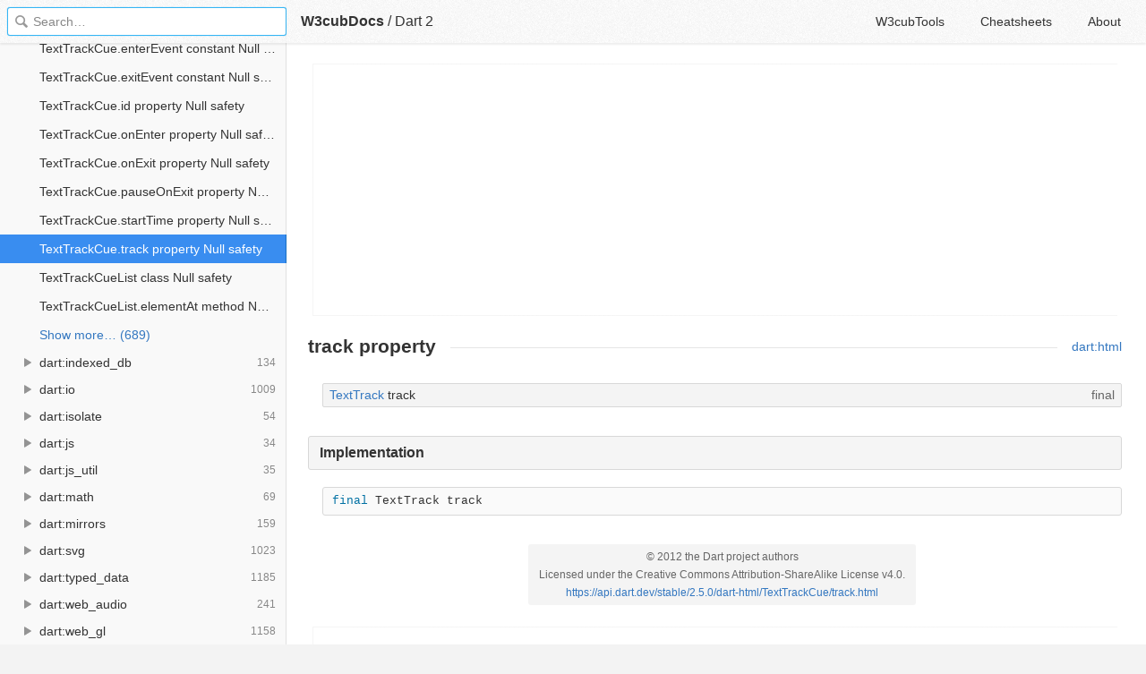

--- FILE ---
content_type: text/html; charset=utf-8
request_url: https://www.google.com/recaptcha/api2/aframe
body_size: 265
content:
<!DOCTYPE HTML><html><head><meta http-equiv="content-type" content="text/html; charset=UTF-8"></head><body><script nonce="wNAd9rZ48disQ4zitqvoKQ">/** Anti-fraud and anti-abuse applications only. See google.com/recaptcha */ try{var clients={'sodar':'https://pagead2.googlesyndication.com/pagead/sodar?'};window.addEventListener("message",function(a){try{if(a.source===window.parent){var b=JSON.parse(a.data);var c=clients[b['id']];if(c){var d=document.createElement('img');d.src=c+b['params']+'&rc='+(localStorage.getItem("rc::a")?sessionStorage.getItem("rc::b"):"");window.document.body.appendChild(d);sessionStorage.setItem("rc::e",parseInt(sessionStorage.getItem("rc::e")||0)+1);localStorage.setItem("rc::h",'1769062982662');}}}catch(b){}});window.parent.postMessage("_grecaptcha_ready", "*");}catch(b){}</script></body></html>

--- FILE ---
content_type: application/javascript; charset=utf-8
request_url: https://tools.w3cub.com/_next/static/chunks/pages/index-21a73359a12607b57e03.js
body_size: 804
content:
_N_E=("object"!==typeof self?self:this.webpackJsonp_N_E="object"!==typeof self?self:this.webpackJsonp_N_E||[]).push([[87],{"/EDR":function(e,t,n){(window.__NEXT_P=window.__NEXT_P||[]).push(["/",function(){return n("23aj")}])},"23aj":function(e,t,n){"use strict";n.r(t),n.d(t,"default",(function(){return c}));var s=n("nKUr"),i=n("MX0m"),a=n.n(i),r=n("q1tI"),o=n("xlv/");function c(){return Object(s.jsxs)(s.Fragment,{children:[Object(s.jsx)("div",{className:"jsx-813900591 nav",children:o.b.map((function(e,t){return Object(s.jsxs)(r.Fragment,{children:[Object(s.jsxs)("h2",{className:"jsx-813900591",children:[e.category,":"]}),Object(s.jsx)("ul",{className:"jsx-813900591 clearfix ",children:e.content.map((function(t){return Object(s.jsx)("li",{className:"jsx-813900591",children:Object(s.jsx)("a",{href:t.path,className:"jsx-813900591 item",children:t.label},e.category+t.label)},t.path)}))})]},t+1)}))}),Object(s.jsx)(a.a,{id:"813900591",children:[".nav.jsx-813900591 li.jsx-813900591{float:left;padding:5px 10px;list-style:none;}",".nav.jsx-813900591 svg.jsx-813900591{width:1em;height:1em;vertical-align:middle;}",".nav.jsx-813900591 .item.jsx-813900591{border:1px solid #333;border-radius:3px;color:#333;display:inline-block;line-height:1.2em;-webkit-text-decoration:none !important;text-decoration:none !important;-webkit-transition:background 0.3s,color 0.3s;transition:background 0.3s,color 0.3s;font-size:30px;padding:0.5em 1.25em;font-weight:700;}",".nav.jsx-813900591 .item.jsx-813900591:hover{background:#fff;color:#764abc;}",".nav.jsx-813900591 .beta.jsx-813900591{background-color:#666;border-radius:2px;margin-left:10px;color:#fff;font-size:12px;padding:2px 6px;vertical-align:top;}"]})]})}},Qetd:function(e,t,n){"use strict";var s=Object.assign.bind(Object);e.exports=s,e.exports.default=e.exports}},[["/EDR",0,1,9,11,13,15,19]]]);